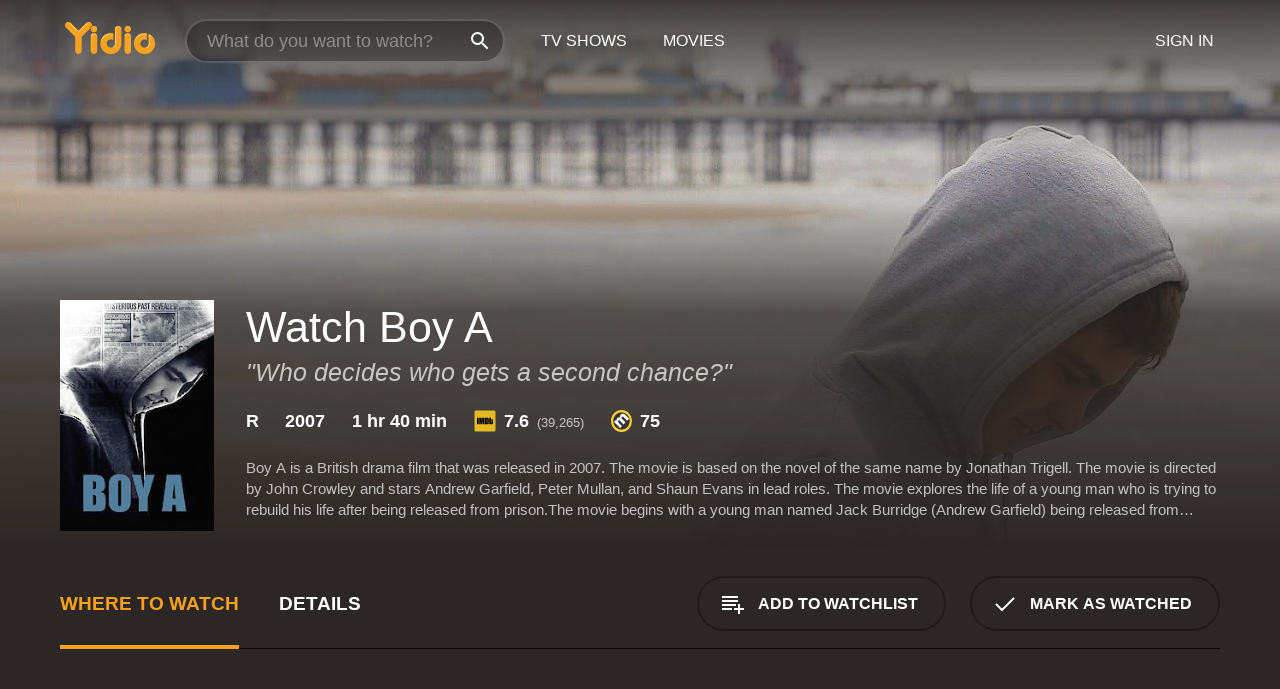

--- FILE ---
content_type: text/html; charset=UTF-8
request_url: https://www.yidio.com/movie/boy-a/26202
body_size: 10163
content:
<!doctype html>
<html  lang="en" xmlns:og="http://opengraphprotocol.org/schema/" xmlns:fb="http://www.facebook.com/2008/fbml">
<head prefix="og: http://ogp.me/ns# fb: http://ogp.me/ns/fb# video: http://ogp.me/ns/video#">
<title>Watch  Boy A Online | 2007 Movie | Yidio</title>
<meta charset="utf-8" />
<meta http-equiv="X-UA-Compatible" content="IE=edge,chrome=1" />
<meta name="description" content="Watch Boy A Online. Boy A the 2007 Movie, Trailers, Videos and more at Yidio." />
<meta name="viewport" content="width=device-width, initial-scale=1, minimum-scale=1" />

 
 


<link href="https://fonts.googleapis.com" rel="preconnect">

<link rel="icon" href="//cfm.yidio.com/favicon-16.png" sizes="16x16"/>
<link rel="icon" href="//cfm.yidio.com/favicon-32.png" sizes="32x32"/>
<link rel="icon" href="//cfm.yidio.com/favicon-96.png" sizes="96x96"/>
<link rel="icon" href="//cfm.yidio.com/favicon-128.png" sizes="128x128"/>
<link rel="icon" href="//cfm.yidio.com/favicon-192.png" sizes="192x192"/>
<link rel="icon" href="//cfm.yidio.com/favicon-228.png" sizes="228x228"/>
<link rel="shortcut icon" href="//cfm.yidio.com/favicon-196.png" sizes="196x196"/>
<link rel="apple-touch-icon" href="//cfm.yidio.com/favicon-152.png" sizes="152x152"/>
<link rel="apple-touch-icon" href="//cfm.yidio.com/favicon-180.png" sizes="180x180"/>

<link rel="alternate" href="android-app://com.yidio.androidapp/yidio/movie/26202" />
<link rel="alternate" href="ios-app://664306931/yidio/movie/26202" />


<link href="https://www.yidio.com/movie/boy-a/26202" rel="canonical" />
<meta property="og:title" content="Boy A"/> 
<meta property="og:url" content="https://www.yidio.com/movie/boy-a/26202"/> 
<meta property="og:image" content="//cfm.yidio.com/images/movie/26202/poster-180x270.jpg"/> 
<meta property="fb:app_id" content="54975784392"/> 
<meta property="og:description" content="Boy A is a British drama film that was released in 2007. The movie is based on the novel of the same name by Jonathan Trigell. The movie is directed b..."/> 
<meta property="og:site_name" content="Yidio"/> 
<meta property="og:type" content="video.movie" /> 
<script async src="https://www.googletagmanager.com/gtag/js?id=G-6PLMJX58PB"></script>

<script>
    /* ==================
        Global variables
       ================== */

	
	var globals={};
    
	var page = 'redesign/movie';
	globals.page = 'redesign/movie';
	
	var _bt = '';
    var baseUrl = 'https://www.yidio.com/';
    var cdnBaseUrl = '//cfm.yidio.com/';
    var appUrl = 'yidio://top-picks';
    var country = 'US';
    var fbAppId = '';
    var fbAppPerms = 'email,public_profile';
    var premiumUser = '';
	var user_premium_channels  = [];
	var MAIN_RANDOM_VARIABLE = "";
	var overlay_timer = 1000;
	var overlay_position = 200;
	var new_question_ads = 0;
	var new_movie_ads = 0;
	var new_links_ads = 0;
	var new_show_dir_ads = 0;
	var new_movie_dir_ads = 0;
	var random_gv = '';
	var yzd = '254596672176';
	globals.header_t_source = '';
	globals.utm_source = '';
	globals.utm_medium = '';
	globals.utm_campaign = '';
	globals.utm_term = '';
	globals.utm_content = '';
	globals.pid = '';
	globals.title = 'Boy A';
    
	
	var src_tt = '1';
	
	
			globals.contentId = "26202";
				globals.header_all_utm_params = '';
					globals.link_id = "26202";
		
					

    /* =============================
        Initialize Google Analytics
       ============================= */
	
    window.dataLayer = window.dataLayer || []; function gtag() {dataLayer.push(arguments);}
	
    gtag('js', new Date());
	gtag('config', 'G-6PLMJX58PB');
    
    /* ==================
        GA Error logging
       ================== */
    
	window.onerror = function(message, file, line, col, error) {
		var gaCategory = 'Errors';
		if (typeof page != 'undefined' && page != '') gaCategory = 'Errors (' + page + ')';
		
		var url = window.location.href;
		var gaLabel = '[URL]: ' + url;
		if (file != '' && file != url) gaLabel += ' [File]: ' + file;
		if (error != 'undefined' && error != null) label += ' [Trace]: ' + error.stack;
		gaLabel += ' [User Agent]: ' + navigator.userAgent;
		
		gtag('event', '(' + line + '): ' + message, { 'event_category': gaCategory, 'event_label': gaLabel });
		console.log('[Error]: ' + message + ' ' + gaLabel);
	}
	
	/* =======================
	    Initialize Optimizely
	   ======================= */
    
    window['optimizely'] = window['optimizely'] || [];
    
	/* ===============================
	    Handle in-source image errors
	   =============================== */
	
	const onImgError = (event) => {
		event.target.classList.add('error');
	};
	
	const onImgLoad = (event) => {
		event.target.classList.add('loaded');
	};
	
    
	
			globals.user_id = 0;
	</script>




<script defer src="//cfm.yidio.com/redesign/js/main.js?version=188" crossorigin="anonymous"></script>

	<script defer src="//cfm.yidio.com/redesign/js/detail.js?version=58" crossorigin="anonymous"></script>









	<style>

		/* ========
		    Global
		   ======== */
		
		* {
			transition: none;
		}
		
		h1, h2, h3, h4, p, blockquote, figure, ol, ul {
			margin: 0;
			padding: 0;
		}
		
		a {
			color: inherit;
			transition-duration: 0;
		}
		
		a:visited {
			color: inherit;
		}
		
		a:not(.border), button, .button {
			color: inherit;
		}
		
		
		img[data-src],
		img[onerror] {
			opacity: 0;
		}
		
		img[onerror].loaded {
			opacity: 1;
		}
		
		img {
			max-width: 100%;
			height: auto;
		}
		
		button {
			background: none;
			border: 0;
			border-color: rgba(0,0,0,0);
			font: inherit;
			padding: 0;
		}
		
		main {
			padding-top: 82px;
		}
		
		body {
			opacity: 0;
			font: 16px/1 'Open Sans', sans-serif;
			font-weight: 400;
			margin: 0;
		}
		
		header {
			position: fixed;
			z-index: 50;
			width: 100%;
			height: 82px;
			box-sizing: border-box;
			color: white;
		}
		
		header nav {
			position: absolute;
			width: 100%;
			height: 100%;
			box-sizing: border-box;
			padding: 0 47px;
		}
		
		header nav li {
			height: 100%;
			position: relative;
			float: left;
		}
		
		header nav a {
			display: block;
			text-transform: uppercase;
			text-align: center;
			line-height: 82px;
			padding: 0 18px;
		}
		
		header nav li.selected a {
			color: #f9a11b;
		}
		
		header nav .logo svg {
			margin-top: 23px;
		}
		
		header nav .search {
			width: 320px;
			padding: 19px 0;
			margin: 0 18px 0 12px;
		}
		
		header nav .search .icon {
			position: absolute;
			top: 29px;
			right: 13px;
			z-index: 20;
			width: 24px;
			height: 24px;
		}
		
		header nav .search input {
			width: 100%;
			height: 44px;
			border: 0;
			box-sizing: border-box;
			font-size: 110%;
			font-weight: 300;
			margin-bottom: 18px;
		}
		
		header nav .account {
			position: absolute;
			right: 0;
		}
		
		header nav .account li {
			float: right;
		}
		
		header nav li.sign-in {
			margin-right: 48px;
		}
		
		header nav a .border {
			display: inline;
			border: 2px solid #f9a11b;
			padding: 6px 16px;
		}
		
		@media only screen and (min-width: 1920px) {
			
			.main-wrapper {
				max-width: 1920px;
				margin: 0 auto;
			}
			
		}
		
	</style>




	
		<style>

			/* ==============
			    Detail Pages
			   ============== */
			
			body {
				color: white;
			}
			
			.masthead {
				display: flex;
				flex-direction: column;
				justify-content: flex-end;
				position: relative;
				overflow: hidden;
				margin-top: -82px;
				padding-top: 82px;
				box-sizing: border-box;
				height: 76vh;
				max-height: 56.25vw;
				min-height: 450px;
				font-size: 1.2vw;
				color: white;
			}
			
			.masthead .background {
				display: block;
				position: absolute;
				top: 0;
				left: 0;
				width: 100%;
				height: 100%;
			}
			
			.masthead .content {
				display: flex;
				align-items: center;
				z-index: 10;
				padding: 10vw 60px 0 60px;
			}
			
			.masthead .poster {
				position: relative;
				flex-shrink: 0;
				margin-right: 2.5vw;
				height: 18vw;
				width: 12vw;
			}
			
			.masthead .details {
				padding: 2vw 0;
			}
			
			.masthead .details h1 {
				font-size: 280%;
				font-weight: 400;
				margin-top: -0.3vw;
			}
			
			.masthead .details .tagline {
				font-size: 160%;
				font-weight: 300;
				font-style: italic;
				margin-top: 1vw;
			}
			
			.masthead .details .attributes {
				display: flex;
				align-items: center;
				font-size: 120%;
				font-weight: 700;
				margin-top: 1.9vw;
			}
			
			.masthead .details .attributes li {
				display: flex;
				align-items: center;
				margin-right: 2.1vw;
			}
			
			.masthead .details .attributes .icon {
				width: 1.7vw;
				height: 1.7vw;
				margin-right: 0.6vw;
			}
			
			.masthead .details .description {
				display: -webkit-box;
				-webkit-box-orient: vertical;
				line-height: 1.4em;
				max-height: 4.2em;
				color: rgba(255,255,255,0.7);
				overflow: hidden;
				margin-top: 2vw;
				text-overflow: ellipsis;
			}
			
			nav.page {
				display: flex;
				margin: 12px 60px 48px 60px;
				border-bottom: 1px solid rgba(0,0,0,0.8);
				padding: 19px 0;
			}
			
			nav.page > div {
				display: flex;
				margin: -20px;
			}
			
			nav.page label {
				display: flex;
				align-items: center;
				margin: 0 20px;
				font-weight: 600;
				text-transform: uppercase;
			}
			
			nav.page .sections label {
				font-size: 120%;
			}
			
			input[name=section] {
				display: none;
			}
			
			input[name=section]:nth-child(1):checked ~ nav.page .sections label:nth-child(1),
			input[name=section]:nth-child(2):checked ~ nav.page .sections label:nth-child(2),
			input[name=section]:nth-child(3):checked ~ nav.page .sections label:nth-child(3) {
				color: #f9a11b;
				box-shadow: inset 0 -4px #f9a11b;
			}
			
			nav.page .actions {
				margin-left: auto;
				margin-right: -12px;
			}
			
			nav.page .button.border {
				margin: 18px 12px;
			}
			
			.page-content {
				display: flex;
				margin: 48px 60px;
			}
			
			.button.border {
				display: flex;
				align-items: center;
				text-transform: uppercase;
				font-weight: 600;
				border: 2px solid rgba(0,0,0,0.3);
				padding: 0 1vw;
			}
			
			.button.border .icon {
				display: flex;
				align-items: center;
				justify-content: center;
				width: 4vw;
				height: 4vw;
			}
			
			.episodes .seasons span {
				border: 2px solid rgba(0,0,0,0.3);
			}
			
			.episodes .seasons input.unavailable + span {
				color: rgba(255,255,255,0.2);
				background: rgba(0,0,0,0.3);
				border-color: rgba(0,0,0,0);
			}
			
			.episodes .seasons input:checked + span {
				color: rgba(0,0,0,0.8);
				background: #f9a11b;
				border-color: #f9a11b;
				cursor: default;
			}
			
			/* Display ads */
			
			.tt.display ins {
				display: block;
			}
			
			@media only screen and (min-width: 1025px) {
				.page-content .column:nth-child(2) .tt.display ins {
					width: 300px;
				}
			}
			
			@media only screen and (min-width: 1440px) {
				
				.masthead {
					font-size: 1.1em;
				}
				
				.masthead .content {
					padding: 144px 60px 0 60px;
				}
				
				.masthead .poster {
					margin-right: 36px;
					height: 270px;
					width: 180px;
				}
				
				.masthead .details {
					padding: 16px 0;
				}
				
				.masthead .details h1 {
					margin-top: -8px;
				}
				
				.masthead .details .tagline {
					margin-top: 16px;
				}
				
				.masthead .details .attributes {
					margin-top: 28px;
				}
				
				.masthead .details .attributes li {
					margin-right: 32px;
				}
				
				.masthead .details .attributes .icon {
					width: 24px;
					height: 24px;
					margin-right: 8px;
				}
				
				.masthead .details .attributes .imdb .count {
					font-size: 70%;
					font-weight: 400;
				}
				
				.masthead .details .description {
					max-width: 1200px;
					margin-top: 26px;
				}
				
				.button.border {
					padding: 0 16px;
				}
				
				.button.border .icon {
					width: 48px;
					height: 48px;
				}
				
			}
			
			@media only screen and (min-width: 1920px) {
				
				.masthead {
					max-height: 960px;
				}
				
			}

		</style>
	


<link rel="preload" href="https://fonts.googleapis.com/css?family=Open+Sans:300,400,600,700" media="print" onload="this.media='all'">

<link rel="stylesheet" href="//cfm.yidio.com/redesign/css/main.css?version=89" media="print" onload="this.media='all'">

	<link rel="stylesheet" href="//cfm.yidio.com/redesign/css/detail.css?version=29" media="print" onload="this.media='all'">
	<link rel="stylesheet" href="//cfm.yidio.com/mobile/css/video-js.css?version=2" media="print" onload="this.media='all'">




 
	<script>
		// Display page content when last CSS is loaded

		var css = document.querySelectorAll('link[rel=stylesheet]');
		var count = css.length;
		var lastCSS = css[count - 1];

		lastCSS.addEventListener('load', function() {
			document.querySelector('body').classList.add('css-loaded');
		});
	</script>



</head>
<body class="movie" >
		
	

			<div class="main-wrapper">
			  	<header  class="transparent" >
                <nav>
					<ul class="main">
						<li class="logo"> 
							<a href="https://www.yidio.com/" title="Yidio">
								<img srcset="//cfm.yidio.com/redesign/img/logo-topnav-1x.png 1x, //cfm.yidio.com/redesign/img/logo-topnav-2x.png 2x" width="90" height="32" alt="Yidio" />
							</a>
						</li>
						                            <li class="search">
                                <div class="icon"></div>
                                <input type="text" autocomplete="off" placeholder="What do you want to watch?"/>
                            </li>
                            <li class="tv-shows">
                                <div class="highlight"></div>
                                <a href="https://www.yidio.com/tv-shows">TV Shows</a>
                            </li>
                            <li class="movies">
                                <div class="highlight"></div>
                                <a href="https://www.yidio.com/movies">Movies</a>
                            </li>
                           
					</ul>
					<ul class="account">
                   						<li class="sign-in">
							<div class="sign-in-link">Sign In</div>
						</li>
						                     
					</ul>
				</nav>
			</header>
			            <main>

        		<!-- For pure CSS page section selecting -->
		<input type="radio" id="where-to-watch" name="section" value="where-to-watch" checked>
				<input type="radio" id="details" name="section" value="details">		
		<div class="masthead">
			<div class="content">
				<div class="poster movie">
                					<img src="//cfm.yidio.com/images/movie/26202/poster-180x270.jpg" srcset="//cfm.yidio.com/images/movie/26202/poster-180x270.jpg 1x, //cfm.yidio.com/images/movie/26202/poster-360x540.jpg 2x" alt="Boy A" crossOrigin="anonymous"/>
				                </div>
				<div class="details">
					<h1>Watch Boy A</h1>
					<div class="tagline">"Who decides who gets a second chance?"</div>					                    <ul class="attributes">
						<li>R</li>						<li>2007</li>						<li>1 hr 40 min</li>						<li class="imdb">
							<svg class="icon" xmlns="http://www.w3.org/2000/svg" xmlns:xlink="http://www.w3.org/1999/xlink" width="24" height="24" viewBox="0 0 24 24"><path d="M0 0h24v24H0z" fill="rgba(0,0,0,0)"/><path d="M21.946.5H2.054A1.65 1.65 0 0 0 .501 2.029L.5 21.946a1.64 1.64 0 0 0 1.491 1.551.311.311 0 0 0 .043.003h19.932a.396.396 0 0 0 .042-.002 1.65 1.65 0 0 0 1.492-1.637V2.14A1.648 1.648 0 0 0 21.982.502L21.946.5z" fill="#e5b922"/><path d="M3.27 8.416h1.826v7.057H3.27zm5.7 0l-.42 3.3-.48-3.3H5.713v7.057H7.3l.006-4.66.67 4.66h1.138l.643-4.763v4.763h1.592V8.416zm5.213 7.057a5.116 5.116 0 0 0 .982-.071 1.18 1.18 0 0 0 .546-.254.924.924 0 0 0 .311-.5 5.645 5.645 0 0 0 .098-1.268v-2.475a8.333 8.333 0 0 0-.071-1.345 1.224 1.224 0 0 0-.3-.617 1.396 1.396 0 0 0-.715-.404 7.653 7.653 0 0 0-1.696-.123h-1.365v7.057zm.02-5.783a.273.273 0 0 1 .136.195 3.079 3.079 0 0 1 .033.617v2.736a2.347 2.347 0 0 1-.091.858c-.06.1-.22.163-.48.163V9.625a.839.839 0 0 1 .404.066zm2.535-1.274v7.057h1.645l.1-.448a1.528 1.528 0 0 0 .494.41 1.658 1.658 0 0 0 .649.13 1.209 1.209 0 0 0 .747-.227 1.007 1.007 0 0 0 .402-.539 4.108 4.108 0 0 0 .085-.943v-1.982a6.976 6.976 0 0 0-.033-.832.988.988 0 0 0-.163-.402.967.967 0 0 0-.409-.319 1.673 1.673 0 0 0-.631-.111 1.842 1.842 0 0 0-.656.123 1.556 1.556 0 0 0-.487.383v-2.3zm2.372 5.35a2.417 2.417 0 0 1-.052.643c-.032.1-.18.137-.292.137a.212.212 0 0 1-.214-.129 1.818 1.818 0 0 1-.058-.598v-1.87a2.042 2.042 0 0 1 .052-.598.204.204 0 0 1 .208-.117c.1 0 .26.04.298.137a1.775 1.775 0 0 1 .059.578z" fill="#010101"/></svg>
							<div class="score">7.6<span class="count">&nbsp;&nbsp;(39,265)</span></div>
						</li>						<li class="metascore">
							<svg class="icon" xmlns="http://www.w3.org/2000/svg" xmlns:xlink="http://www.w3.org/1999/xlink" width="24" height="24" viewBox="0 0 24 24"><path d="M12,0A12,12,0,1,1,0,12,12,12,0,0,1,12,0Z" fill="#ffce35"/><path d="M12 21.488A9.488 9.488 0 1 1 21.488 12 9.499 9.499 0 0 1 12 21.488z" fill="#343433"/><path d="M5.746 15.165L3.57 13.098l-.093-.084 1.908-1.908.89.718A3.359 3.359 0 0 1 7.313 8.88a2.965 2.965 0 0 1 2.083-.923 2.584 2.584 0 0 1 .843.141 4.311 4.311 0 0 1 .08-1.546 3.529 3.529 0 0 1 .972-1.65 3.024 3.024 0 0 1 2.156-.95 4.64 4.64 0 0 1 3.148 1.59l4.007 4.008-2.185 2.185-3.708-3.707a2.449 2.449 0 0 0-1.576-.886 1.056 1.056 0 0 0-.761.341 1.315 1.315 0 0 0-.209 1.539 2.329 2.329 0 0 0 .426.581l3.98 3.98-2.184 2.185-3.817-3.817a2.242 2.242 0 0 0-1.458-.792 1.03 1.03 0 0 0-.743.328 1.373 1.373 0 0 0-.194 1.581 1.849 1.849 0 0 0 .412.566l3.967 3.966-2.185 2.185z" fill="#fff"/></svg>
							75
						</li>					</ul>
                    										<div class="description">
						<div class="container"><p>Boy A is a British drama film that was released in 2007. The movie is based on the novel of the same name by Jonathan Trigell. The movie is directed by John Crowley and stars Andrew Garfield, Peter Mullan, and Shaun Evans in lead roles. The movie explores the life of a young man who is trying to rebuild his life after being released from prison.</p><p>The movie begins with a young man named Jack Burridge (Andrew Garfield) being released from prison. He is given a new identity, and he is now known as Eric Wilson. The young man was convicted of a heinous crime when he was just a child, and his release into the world is met with mixed emotions. Some people feel that he should have never been released, while others believe that he has paid his dues and deserves a second chance.</p><p>Eric is placed in a foster home with Terry (Peter Mullan) and his wife, who are supportive and understanding. Terry is a social worker who has been working with children for many years, so he knows how to deal with difficult situations. When Eric starts working at a factory, he meets Chris (Shaun Evans), who becomes his friend.</p><p>The movie uses flashbacks to show how Jack became Eric. We see Jack as a child, with his best friend Terry telling him to do bad things. We see the crime that Jack committed, but we don't see the details. The movie focuses more on the aftermath of the crime than the crime itself.</p><p>Eric struggles to fit in with the real world. He has been in prison for so long that he has missed out on many things that most people take for granted. He finds it difficult to connect with people and make friends. He is constantly watching his own back, worried that someone will find out about his past. He is plagued by guilt and self-doubt, and he constantly questions if he is deserving of a second chance.</p><p>One of the central themes of the movie is identity. Who is Eric Wilson? Is he the child who committed a crime, or is he a new person who is worthy of a second chance? The movie also explores the idea of forgiveness. Can Eric be forgiven for what he did as a child, or will he forever be haunted by his past?</p><p>Andrew Garfield delivers a powerful performance as Eric Wilson. He portrays the character as someone who is troubled and flawed, but also sympathetic. We see his struggles and his pain, and we want him to succeed. Peter Mullan is equally impressive as Terry. He is a complicated character, who is at times loving and supportive, but also manipulative and controlling.</p><p>Shaun Evans gives a standout performance as Chris. He is a character who is both likable and tragic. We see his friendship with Eric grow, but we also see the sadness in his eyes. The movie does an excellent job of capturing the nuances of relationships, and the complexities that lie beneath.</p><p>The movie is beautifully shot, with a muted color palette that creates a sense of somberness. The score is also noteworthy, with a haunting melody that adds to the overall mood of the movie.</p><p>In conclusion, Boy A is a powerful and thought-provoking movie that explores themes of identity, forgiveness, and redemption. The performances are exceptional, and the movie is beautifully crafted. It is a movie that will stay with you long after the credits have rolled.</p>
												</div>
					</div>
									</div>
			</div>
			<div class="background ">				<img src="//cfm.yidio.com/images/movie/26202/backdrop-1280x720.jpg" width="100%" alt="Boy A" crossOrigin="anonymous"/>			</div>
		</div>
		
		<nav class="page">
			<div class="sections">
				<label for="where-to-watch">Where to Watch</label>
								<label for="details">Details</label>			</div>
			<div class="actions">
				<button type="button" class="button border action watchlist" data-type="movie" data-id="26202">
					<div class="icon"></div>
					<div class="label">Add to Watchlist</div>
				</button>
				<button type="button" class="button border action watched" data-type="movie" data-id="26202">
					<div class="icon"></div>
					<div class="label">Mark as Watched</span>
				</button>
			</div>
		</nav>
		
		<div class="page-content">
			<div class="column">
				<section class="where-to-watch">
					
                    
					                    <div class="no-results">
                        <div class="text">
                            <div class="primary"><b>Boy A</b> doesn't appear to be available from any streaming services, but watch free movies on <a class="cta" href="https://watchnow.one?utm_content=no-source-cta-movie&utm_source=Yidio&utm_medium=referral" rel="nofollow" target="_blank">Watch Now</a></div>
                            <div class="secondary">Add this movie to your Watchlist to get notified when it's available.</div>
                        </div>
                        <button type="button" class="button border action watchlist" data-type="movie" data-id="26202">
                        	<div class="icon"></div>
                        	<div class="label">Add to Watchlist</div>
                        </button>
                    </div>
                   				</section>
				                				<section class="details">
					                    <div class="description">
						<div class="name">Description</div>
						<div class="value"></div>
					</div>
											                    					<ul class="links">
						                        <li>
							<div class="name">Genres</div>
							<div class="value">
								<a href="https://www.yidio.com/movies/crime" title="Crime">Crime</a> <a href="https://www.yidio.com/movies/drama" title="Drama">Drama</a> 
							</div>
						</li>
                                                						<li>
							<div class="name">Cast</div>
							<div class="value">
								<div>Andrew Garfield</div><div>Peter Mullan</div><div>Shaun Evans</div>
							</div>
						</li>
                                                						<li>
							<div class="name">Director</div>
							<div class="value">
								<div>John Crowley</div>
							</div>
						</li>
                        					</ul>
                    										<ul class="attributes">
						                        <li>
							<div class="name">Release Date</div>
							<div class="value">2007</div>
						</li>
                        						                        <li>
							<div class="name">MPAA Rating</div>
							<div class="value">R</div>
						</li>
                                                						<li>
							<div class="name">Runtime</div>
							<div class="value">1 hr 40 min</div>
						</li>
                                                						<li>
							<div class="name">Language</div>
							<div class="value">English</div>
						</li>
                                               						<li>
							<div class="name">IMDB Rating</div>
							<div class="value">7.6<span class="count">&nbsp;&nbsp;(39,265)</span></div>
						</li>
                        						                        <li>
							<div class="name">Metascore</div>
							<div class="value">75</div>
						</li>
                        					</ul>
                    				</section>
                			</div>
            		</div>
				<div class="browse-sections recommendations">
			            <section>
				<div class="title">Stream Movies Like Boy A</div>
				<div class="slideshow poster-slideshow">
					<a class="movie" href="https://www.yidio.com/movie/white-irish-drinkers/32004">
								<div class="poster"><img class="poster" loading="lazy" src="//cfm.yidio.com/images/movie/32004/poster-193x290.jpg" width="100%" alt=""></div>
								<div class="content"><div class="title">White Irish Drinkers</div></div>
							</a><a class="movie" href="https://www.yidio.com/movie/nowhere-boy/30696">
								<div class="poster"><img class="poster" loading="lazy" src="//cfm.yidio.com/images/movie/30696/poster-193x290.jpg" width="100%" alt=""></div>
								<div class="content"><div class="title">Nowhere Boy</div></div>
							</a><a class="movie" href="https://www.yidio.com/movie/its-kind-of-a-funny-story/32292">
								<div class="poster"><img class="poster" loading="lazy" src="//cfm.yidio.com/images/movie/32292/poster-193x290.jpg" width="100%" alt=""></div>
								<div class="content"><div class="title">It's Kind of a Funny Story</div></div>
							</a><a class="movie" href="https://www.yidio.com/movie/fish-tank/32275">
								<div class="poster"><img class="poster" loading="lazy" src="//cfm.yidio.com/images/movie/32275/poster-193x290.jpg" width="100%" alt=""></div>
								<div class="content"><div class="title">Fish Tank</div></div>
							</a><a class="movie" href="https://www.yidio.com/movie/catfish/32014">
								<div class="poster"><img class="poster" loading="lazy" src="//cfm.yidio.com/images/movie/32014/poster-193x290.jpg" width="100%" alt=""></div>
								<div class="content"><div class="title">Catfish</div></div>
							</a><a class="movie" href="https://www.yidio.com/movie/never-let-me-go/31881">
								<div class="poster"><img class="poster" loading="lazy" src="//cfm.yidio.com/images/movie/31881/poster-193x290.jpg" width="100%" alt=""></div>
								<div class="content"><div class="title">Never Let Me Go</div></div>
							</a><a class="movie" href="https://www.yidio.com/movie/somewhere/31542">
								<div class="poster"><img class="poster" loading="lazy" src="//cfm.yidio.com/images/movie/31542/poster-193x290.jpg" width="100%" alt=""></div>
								<div class="content"><div class="title">Somewhere</div></div>
							</a><a class="movie" href="https://www.yidio.com/movie/cairo-time/31519">
								<div class="poster"><img class="poster" loading="lazy" src="//cfm.yidio.com/images/movie/31519/poster-193x290.jpg" width="100%" alt=""></div>
								<div class="content"><div class="title">Cairo Time</div></div>
							</a><a class="movie" href="https://www.yidio.com/movie/blue-valentine/31129">
								<div class="poster"><img class="poster" loading="lazy" src="//cfm.yidio.com/images/movie/31129/poster-193x290.jpg" width="100%" alt=""></div>
								<div class="content"><div class="title">Blue Valentine</div></div>
							</a><a class="movie" href="https://www.yidio.com/movie/the-kids-are-all-right/30910">
								<div class="poster"><img class="poster" loading="lazy" src="//cfm.yidio.com/images/movie/30910/poster-193x290.jpg" width="100%" alt=""></div>
								<div class="content"><div class="title">The Kids Are All Right</div></div>
							</a>
				</div>
			</section>
						            <section><div class="title">Also directed by John Crowley</div>
						<div class="slideshow poster-slideshow">
						<a class="movie" href="https://www.yidio.com/movie/intermission/20722">
								<div class="poster"><img class="poster" loading="lazy" src="//cfm.yidio.com/images/movie/20722/poster-193x290.jpg" width="100%" alt=""></div>
								<div class="content"><div class="title">Intermission</div></div>
							</a><a class="movie" href="https://www.yidio.com/movie/brooklyn/55897">
								<div class="poster"><img class="poster" loading="lazy" src="//cfm.yidio.com/images/movie/55897/poster-193x290.jpg" width="100%" alt=""></div>
								<div class="content"><div class="title">Brooklyn</div></div>
							</a><a class="movie" href="https://www.yidio.com/movie/we-live-in-time/252267">
								<div class="poster"><img class="poster" loading="lazy" src="//cfm.yidio.com/images/movie/252267/poster-193x290.jpg" width="100%" alt=""></div>
								<div class="content"><div class="title">We Live in Time</div></div>
							</a><a class="movie" href="https://www.yidio.com/movie/is-anybody-there/28360">
								<div class="poster"><img class="poster" loading="lazy" src="//cfm.yidio.com/images/movie/28360/poster-193x290.jpg" width="100%" alt=""></div>
								<div class="content"><div class="title">Is Anybody There?</div></div>
							</a><a class="movie" href="https://www.yidio.com/movie/closed-circuit/40118">
								<div class="poster"><img class="poster" loading="lazy" src="//cfm.yidio.com/images/movie/40118/poster-193x290.jpg" width="100%" alt=""></div>
								<div class="content"><div class="title">Closed Circuit</div></div>
							</a><a class="movie" href="https://www.yidio.com/movie/the-goldfinch/179816">
								<div class="poster"><img class="poster" loading="lazy" src="//cfm.yidio.com/images/movie/179816/poster-193x290.jpg" width="100%" alt=""></div>
								<div class="content"><div class="title">The Goldfinch</div></div>
							</a>
						</div></section><section><div class="title">Also starring Andrew Garfield</div>
						<div class="slideshow poster-slideshow">
						<a class="movie" href="https://www.yidio.com/movie/99-homes/51697">
						<div class="poster"><img class="poster" loading="lazy" src="//cfm.yidio.com/images/movie/51697/poster-193x290.jpg" width="100%" alt=""></div>
						<div class="content"><div class="title">99 Homes</div></div>
						</a><a class="movie" href="https://www.yidio.com/show/under-the-banner-of-heaven">
							<div class="poster"><img class="poster" loading="lazy" src="//cfm.yidio.com/images/tv/68811/poster-193x290.jpg" alt="" width="100%"></div>
							<div class="content"><div class="title">Under the Banner of Heaven</div></div>
						</a><a class="movie" href="https://www.yidio.com/movie/under-the-silver-lake/179815">
						<div class="poster"><img class="poster" loading="lazy" src="//cfm.yidio.com/images/movie/179815/poster-193x290.jpg" width="100%" alt=""></div>
						<div class="content"><div class="title">Under the Silver Lake</div></div>
						</a><a class="movie" href="https://www.yidio.com/movie/we-live-in-time/252267">
						<div class="poster"><img class="poster" loading="lazy" src="//cfm.yidio.com/images/movie/252267/poster-193x290.jpg" width="100%" alt=""></div>
						<div class="content"><div class="title">We Live in Time</div></div>
						</a><a class="movie" href="https://www.yidio.com/movie/silence/55305">
						<div class="poster"><img class="poster" loading="lazy" src="//cfm.yidio.com/images/movie/55305/poster-193x290.jpg" width="100%" alt=""></div>
						<div class="content"><div class="title">Silence</div></div>
						</a><a class="movie" href="https://www.yidio.com/movie/hacksaw-ridge/62268">
						<div class="poster"><img class="poster" loading="lazy" src="//cfm.yidio.com/images/movie/62268/poster-193x290.jpg" width="100%" alt=""></div>
						<div class="content"><div class="title">Hacksaw Ridge</div></div>
						</a><a class="movie" href="https://www.yidio.com/movie/the-amazing-spider-man/34693">
						<div class="poster"><img class="poster" loading="lazy" src="//cfm.yidio.com/images/movie/34693/poster-193x290.jpg" width="100%" alt=""></div>
						<div class="content"><div class="title">The Amazing Spider-Man</div></div>
						</a><a class="movie" href="https://www.yidio.com/movie/red-riding-1980/57081">
						<div class="poster"><img class="poster" loading="lazy" src="//cfm.yidio.com/images/movie/57081/poster-193x290.jpg" width="100%" alt=""></div>
						<div class="content"><div class="title">Red Riding 1980</div></div>
						</a><a class="movie" href="https://www.yidio.com/movie/tick-tick-boom/229718">
						<div class="poster"><img class="poster" loading="lazy" src="//cfm.yidio.com/images/movie/229718/poster-193x290.jpg" width="100%" alt=""></div>
						<div class="content"><div class="title">Tick, Tick... Boom!</div></div>
						</a><a class="movie" href="https://www.yidio.com/movie/red-riding-1983/57083">
						<div class="poster"><img class="poster" loading="lazy" src="//cfm.yidio.com/images/movie/57083/poster-193x290.jpg" width="100%" alt=""></div>
						<div class="content"><div class="title">Red Riding 1983</div></div>
						</a><a class="movie" href="https://www.yidio.com/movie/mainstream/228788">
						<div class="poster"><img class="poster" loading="lazy" src="//cfm.yidio.com/images/movie/228788/poster-193x290.jpg" width="100%" alt=""></div>
						<div class="content"><div class="title">Mainstream</div></div>
						</a><a class="movie" href="https://www.yidio.com/movie/the-amazing-spider-man-2/40646">
						<div class="poster"><img class="poster" loading="lazy" src="//cfm.yidio.com/images/movie/40646/poster-193x290.jpg" width="100%" alt=""></div>
						<div class="content"><div class="title">The Amazing Spider-Man 2</div></div>
						</a>
						</div></section><section><div class="title">Also starring Peter Mullan</div>
						<div class="slideshow poster-slideshow">
						<a class="movie" href="https://www.yidio.com/movie/long-distance-information/85619">
						<div class="poster"><img class="poster" loading="lazy" src="//cfm.yidio.com/images/movie/85619/poster-193x290.jpg" width="100%" alt=""></div>
						<div class="content"><div class="title">Long Distance Information</div></div>
						</a><a class="movie" href="https://www.yidio.com/show/stonemouth">
							<div class="poster"><img class="poster" loading="lazy" src="//cfm.yidio.com/images/tv/48622/poster-193x290.jpg" alt="" width="100%"></div>
							<div class="content"><div class="title">Stonemouth</div></div>
						</a><a class="movie" href="https://www.yidio.com/movie/on-a-clear-day/23723">
						<div class="poster"><img class="poster" loading="lazy" src="//cfm.yidio.com/images/movie/23723/poster-193x290.jpg" width="100%" alt=""></div>
						<div class="content"><div class="title">On a Clear Day</div></div>
						</a><a class="movie" href="https://www.yidio.com/movie/tyrannosaur/33712">
						<div class="poster"><img class="poster" loading="lazy" src="//cfm.yidio.com/images/movie/33712/poster-193x290.jpg" width="100%" alt=""></div>
						<div class="content"><div class="title">Tyrannosaur</div></div>
						</a><a class="movie" href="https://www.yidio.com/movie/my-name-is-joe/16224">
						<div class="poster"><img class="poster" loading="lazy" src="//cfm.yidio.com/images/movie/16224/poster-193x290.jpg" width="100%" alt=""></div>
						<div class="content"><div class="title">My Name Is Joe</div></div>
						</a><a class="movie" href="https://www.yidio.com/movie/the-man-inside/63661">
						<div class="poster"><img class="poster" loading="lazy" src="//cfm.yidio.com/images/movie/63661/poster-193x290.jpg" width="100%" alt=""></div>
						<div class="content"><div class="title">The Man Inside</div></div>
						</a><a class="movie" href="https://www.yidio.com/show/the-fear">
							<div class="poster"><img class="poster" loading="lazy" src="//cfm.yidio.com/images/tv/26597/poster-193x290.jpg" alt="" width="100%"></div>
							<div class="content"><div class="title">The Fear</div></div>
						</a><a class="movie" href="https://www.yidio.com/movie/hector/62137">
						<div class="poster"><img class="poster" loading="lazy" src="//cfm.yidio.com/images/movie/62137/poster-193x290.jpg" width="100%" alt=""></div>
						<div class="content"><div class="title">Hector</div></div>
						</a><a class="movie" href="https://www.yidio.com/movie/cargo/24519">
						<div class="poster"><img class="poster" loading="lazy" src="//cfm.yidio.com/images/movie/24519/poster-193x290.jpg" width="100%" alt=""></div>
						<div class="content"><div class="title">Cargo</div></div>
						</a><a class="movie" href="https://www.yidio.com/movie/true-north/46225">
						<div class="poster"><img class="poster" loading="lazy" src="//cfm.yidio.com/images/movie/46225/poster-193x290.jpg" width="100%" alt=""></div>
						<div class="content"><div class="title">True North</div></div>
						</a><a class="movie" href="https://www.yidio.com/movie/the-vanishing/181599">
						<div class="poster"><img class="poster" loading="lazy" src="//cfm.yidio.com/images/movie/181599/poster-193x290.jpg" width="100%" alt=""></div>
						<div class="content"><div class="title">The Vanishing</div></div>
						</a>
						</div></section>
		</div>
        </main>
        <footer>
      <div class="links">
        <nav class="main">
          <ul class="first-line">
            <li><a href="https://www.yidio.com/">Home</a></li>
            <li><a href="https://www.yidio.com/tv-shows">Top Shows</a></li>
            <li><a href="https://www.yidio.com/movies">Top Movies</a></li>
            <li><a href="https://help.yidio.com/support/home" rel="noopener noreferrer">Help</a></li>
            <li><a href="https://www.yidio.com/app/">Download App</a></li>
            <li><a href="https://www.yidio.com/aboutus">About</a></li>	
            <li><a href="https://www.yidio.com/jobs">Careers</a></li>
          </ul>
          <ul class="second-line">
            <li><span>&copy; 2026 Yidio LLC</span></li>
            <li><a href="https://www.yidio.com/privacy">Privacy Policy</a></li>
            <li><a href="https://www.yidio.com/tos">Terms of Use</a></li>
            <li><a href="https://www.yidio.com/tos#copyright">DMCA</a></li>
          </ul>
        </nav>
        <nav class="social">
          <ul>
            <li><a class="facebook" title="Facebook" href="https://www.facebook.com/Yidio" target="_blank" rel="noopener noreferrer"></a></li>
            <li><a class="twitter" title="Twitter" href="https://twitter.com/yidio" target="_blank" rel="noopener noreferrer"></a></li>
          </ul>
        </nav>
      </div>
    </footer>
        
    </div>
    
        
    <script type="application/ld+json">
{
  "@context": "http://schema.org",
  "@type": "Movie",
  "name": "Boy A",
  "url": "https://www.yidio.com/movie/boy-a/26202",
  "image": "https://cfm.yidio.com/images/movie/26202/poster-180x270.jpg",
  "description": "Boy A is a British drama film that was released in 2007. The movie is based on the novel of the same name by Jonathan Trigell. The movie is directed by John Crowley and stars Andrew Garfield, Peter Mullan, and Shaun Evans in lead roles. The movie explores the life of a young man who is trying to rebuild his life after being released from prison.The movie begins with a young man named Jack Burridge (Andrew Garfield) being released from prison. He is given a new identity, and he is now known as Eric Wilson. The young man was convicted of a heinous crime when he was just a child, and his release into the world is met with mixed emotions. Some people feel that he should have never been released, while others believe that he has paid his dues and deserves a second chance.Eric is placed in a foster home with Terry (Peter Mullan) and his wife, who are supportive and understanding. Terry is a social worker who has been working with children for many years, so he knows how to deal with difficult situations. When Eric starts working at a factory, he meets Chris (Shaun Evans), who becomes his friend.The movie uses flashbacks to show how Jack became Eric. We see Jack as a child, with his best friend Terry telling him to do bad things. We see the crime that Jack committed, but we don't see the details. The movie focuses more on the aftermath of the crime than the crime itself.Eric struggles to fit in with the real world. He has been in prison for so long that he has missed out on many things that most people take for granted. He finds it difficult to connect with people and make friends. He is constantly watching his own back, worried that someone will find out about his past. He is plagued by guilt and self-doubt, and he constantly questions if he is deserving of a second chance.One of the central themes of the movie is identity. Who is Eric Wilson? Is he the child who committed a crime, or is he a new person who is worthy of a second chance? The movie also explores the idea of forgiveness. Can Eric be forgiven for what he did as a child, or will he forever be haunted by his past?Andrew Garfield delivers a powerful performance as Eric Wilson. He portrays the character as someone who is troubled and flawed, but also sympathetic. We see his struggles and his pain, and we want him to succeed. Peter Mullan is equally impressive as Terry. He is a complicated character, who is at times loving and supportive, but also manipulative and controlling.Shaun Evans gives a standout performance as Chris. He is a character who is both likable and tragic. We see his friendship with Eric grow, but we also see the sadness in his eyes. The movie does an excellent job of capturing the nuances of relationships, and the complexities that lie beneath.The movie is beautifully shot, with a muted color palette that creates a sense of somberness. The score is also noteworthy, with a haunting melody that adds to the overall mood of the movie.In conclusion, Boy A is a powerful and thought-provoking movie that explores themes of identity, forgiveness, and redemption. The performances are exceptional, and the movie is beautifully crafted. It is a movie that will stay with you long after the credits have rolled.",
  "dateCreated": "2007"
  ,"genre":["Crime","Drama"]
  ,"contentRating": "R",
  "duration": "1 hr 40 min",
  "inLanguage": "English"
  ,"aggregateRating":[{
  	"@type":"AggregateRating",
		"ratingCount": "39265",
		"ratingValue":	"7.6",
		"bestRating": "10",
		"worstRating": "0"	
  }]
  ,"actor": [{"@type":"Person","name": "Andrew Garfield"},{"@type":"Person","name": " Peter Mullan"},{"@type":"Person","name": " Shaun Evans"}]
  ,"productionCompany": [{"@type":"Organization","name": ""}]
  ,"director": [{"@type":"Person","name": "
John Crowley"}]
  ,"producer": [{"@type":"Person","name": "
Lynn Horsford"}]
  
}
</script>
    <script type="application/ld+json">
{
"@context": "https://schema.org",
"@type": "BreadcrumbList",
"itemListElement": [{
"@type": "ListItem",
"position": 1,
"item": {
"@id": "https://www.yidio.com/",
"name": "Home"
}
},{
"@type": "ListItem",
"position": 2,
"item": {
"@id": "https://www.yidio.com/movies/",
"name": "Movies"
}
},{
"@type": "ListItem",
"position": 3,
"item": {
"name": "Boy A"
}
}]
}
</script>
     
    <!-- Facebook Pixel Code -->
    <script>
    !function(f,b,e,v,n,t,s){if(f.fbq)return;n=f.fbq=function(){n.callMethod?
    n.callMethod.apply(n,arguments):n.queue.push(arguments)};if(!f._fbq)f._fbq=n;
    n.push=n;n.loaded=!0;n.version='2.0';n.queue=[];t=b.createElement(e);t.async=!0;
    t.src=v;s=b.getElementsByTagName(e)[0];s.parentNode.insertBefore(t,s)}(window,
    document,'script','https://connect.facebook.net/en_US/fbevents.js');
    fbq('init', '772716306073427'); // Insert your pixel ID here.
    fbq('track', 'PageView');
    </script>
    <noscript><img height="1" width="1" style="display:none"
    src="https://www.facebook.com/tr?id=772716306073427&ev=PageView&noscript=1"
    /></noscript>
    <!-- DO NOT MODIFY -->
    <!-- End Facebook Pixel Code -->
    
          
        <!-- Reddit Pixel -->
        <script>
        !function(w,d){if(!w.rdt){var p=w.rdt=function(){p.sendEvent?p.sendEvent.apply(p,arguments):p.callQueue.push(arguments)};p.callQueue=[];var t=d.createElement("script");t.src="https://www.redditstatic.com/ads/pixel.js",t.async=!0;var s=d.getElementsByTagName("script")[0];s.parentNode.insertBefore(t,s)}}(window,document);rdt('init','t2_g3y337j');rdt('track', 'PageVisit');
        </script>
        <!-- DO NOT MODIFY UNLESS TO REPLACE A USER IDENTIFIER -->
        <!-- End Reddit Pixel -->
      
        </body>
</html>
